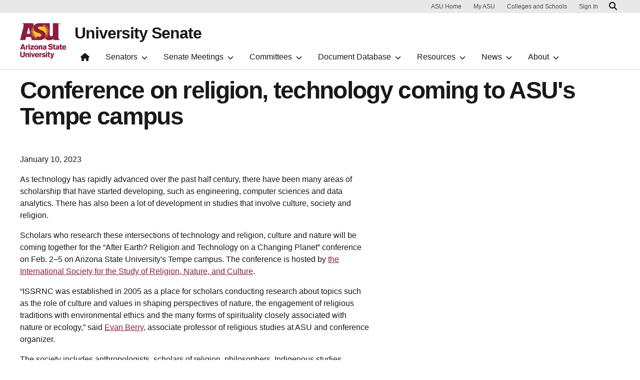

--- FILE ---
content_type: text/html; charset=UTF-8
request_url: https://usenate.asu.edu/conference-religion-technology-coming-asus-tempe-campus
body_size: 7508
content:
<!DOCTYPE html>
<html lang="en" dir="ltr">
  <head>
    <meta charset="utf-8" />
<script>window.dataLayer = window.dataLayer || [];</script>
<script>
    // Google Tag Manager - GTM-KDWN8Z
    (function(w,d,s,l,i){w[l]=w[l]||[];w[l].push({'gtm.start':
    new Date().getTime(),event:'gtm.js'});var f=d.getElementsByTagName(s)[0],
    j=d.createElement(s),dl=l!='dataLayer'?'&amp;l='+l:'';j.async=true;j.src=
    '//www.googletagmanager.com/gtm.js?id='+i+dl;f.parentNode.insertBefore(j,f);
    })(window,document,'script','dataLayer','GTM-KDWN8Z');
</script>
<meta name="description" content="As technology has rapidly advanced over the past half century, there have been many areas of scholarship that have started developing, such as engineering, computer sciences and data analytics. There has also been a lot of development in studies that involve culture, society and religion." />
<link rel="canonical" href="https://usenate.asu.edu/conference-religion-technology-coming-asus-tempe-campus" />
<meta name="Generator" content="Drupal 10 (https://www.drupal.org)" />
<meta name="MobileOptimized" content="width" />
<meta name="HandheldFriendly" content="true" />
<meta name="viewport" content="width=device-width, initial-scale=1.0" />
<meta name="cmsversion" content="Webspark: 2.16.5" />
<link rel="icon" href="/profiles/contrib/webspark/themes/renovation/favicon.ico" type="image/vnd.microsoft.icon" />

    <title>Conference on religion, technology coming to ASU&#039;s Tempe campus | University Senate</title>
    <link rel="stylesheet" media="all" href="/sites/g/files/litvpz3301/files/css/css_-CaCyqq8osEvrJJvoEIy3ohGOtMSTfMG8vUFcStNX_M.css?delta=0&amp;language=en&amp;theme=renovation&amp;include=eJxdjkEOgzAMBD8U8JOQk1gQYWzLTqjy-yIulXqbnb1MzOh0Qcag5CR6Y28qEH0ypQ_lMPRzy6zlDPjb6WHcHe0IqD4Mef2ZdYiNzC0OqgljbNlRKhS9TIWkx8LtUT7fc9ebXFAKvSlfmTQ7gA" />
<link rel="stylesheet" media="all" href="/sites/g/files/litvpz3301/files/css/css_aW3s965anHafQIEo20NMg25S50SwHPETsxE25PPvcBk.css?delta=1&amp;language=en&amp;theme=renovation&amp;include=eJxdjkEOgzAMBD8U8JOQk1gQYWzLTqjy-yIulXqbnb1MzOh0Qcag5CR6Y28qEH0ypQ_lMPRzy6zlDPjb6WHcHe0IqD4Mef2ZdYiNzC0OqgljbNlRKhS9TIWkx8LtUT7fc9ebXFAKvSlfmTQ7gA" />

    
            <script defer src="/libraries/fontawesome/js/all.min.js"></script>
    <script defer src="/profiles/contrib/webspark/themes/renovation/js/asuawesome.js"></script>
  </head>
  <body class="node-10745 node-type--asu-news">
    
    <!-- Google Tag Manager (noscript) - GTM-KDWN8Z -->
    <noscript><iframe src="//www.googletagmanager.com/ns.html?id=GTM-KDWN8Z"
    height="0" width="0" style="display:none;visibility:hidden"></iframe>
    </noscript>
    <!-- End Google Tag Manager (noscript) - GTM-KDWN8Z -->

      <div class="dialog-off-canvas-main-canvas" data-off-canvas-main-canvas>
      <header>
        
  <div class="block block--asubrandheader">

  
    

            
        <!-- Header component will be initialized in this container. -->
        <div id="ws2HeaderContainer"></div>
      
  </div>

<div id="block-mobilecssoverrides" class="block--type-text-content block block-block-content block-block-content0b247d41-8d38-4f1f-a559-d4fb3b6065c1 clearfix default">
    

    
    
  
  <div class="formatted-text">
      <style type="text/css">@media (max-width: 768px) {
      .pt-12{
         padding-top: 3rem !important;
      }
      .pb-12{
         padding-bottom: 3rem !important;
      }
      .pt-10{
         padding-top:2.5rem!important;
      }
      .pb-10{
         padding-bottom: 2.5rem !important;
      }
      .pb-8{
         padding-bottom: 2rem !important;
      }
      .pt-8{
         padding-top: 2rem !important;
      }
      .py-10{
         padding-top:2.5rem!important;
         padding-bottom: 2.5rem !important;
      }
      .py-12{
         padding-top: 3rem !important;
         padding-bottom: 3rem !important;
      }
   }
</style>

  </div>

</div>


  </header>
<main>
  <div class="page page-wrapper-webspark ">
    <div class="pt-5 pb-5">

              <div class="page__pre-content center-container max-size-container">
          <div class="container">
            
          </div>
        </div>
      
              <div id="skip-to-content" class="page__content center-container max-size-container">
            <div data-drupal-messages-fallback class="hidden"></div>
<article  data-history-node-id="10745" class="node node--promoted asu-news asu-news--full" >
  
  
              <div class="layout__fixed-width">
          <div  class="bg-top bg-percent-100 max-size-container center-container bg-white">
        <div class="container">
          <div class="row">
            <div class="col-12">
              <div  class="layout__region layout__region--first">
                
  <div class="pb-4 block">

  
    

            
        
<h1 class="article">
  Conference on religion, technology coming to ASU&#039;s Tempe campus
</h1>
  
      
  </div>

  <div class="pb-2 block">

  
    

              <time datetime="2023-01-10T17:00:00Z">January 10, 2023</time>


      
  </div>

  <div class="block">

  
    

              <p><span>As technology has rapidly advanced over the past half century, there have been many areas of scholarship that have started developing, such as engineering, computer sciences and data analytics. There has also been a lot of development in studies that involve culture, society and religion.</span></p><p><span>Scholars who research these intersections of technology and religion, culture and nature will be coming together for the “After Earth? Religion and Technology on a Changing Planet” conference on Feb. 2–5 on Arizona State University's Tempe campus. The conference is hosted by </span><a href="https://www.issrnc.org/"><span>the International Society for the Study of Religion, Nature, and Culture</span></a><span>.</span></p><p><span>“ISSRNC was established in 2005 as a place for scholars conducting research about topics such as the role of culture and values in shaping perspectives of nature, the engagement of religious traditions with environmental ethics and the many forms of spirituality closely associated with nature or ecology,” said </span><a href="https://search.asu.edu/profile/3515096"><span>Evan Berry</span></a><span>, associate professor of religious studies at ASU and conference organizer.&nbsp;</span></p><p><span>The society includes anthropologists, scholars of religion, philosophers, Indigenous studies scholars and geographers, as well as researchers from other disciplines.&nbsp;</span></p><p><span>“We’re excited about the 30 or so panels on topics ranging from apocalypticism to multispecies encounters, from fossil fuel extraction to space colonization,” Berry said.</span></p><p><span>The conference will include a number of side events, including a banquet, a field trip to Oak Flat and a virtual reality digital art installation by the Swedish arts duo </span><a href="http://www.lundahl-seitl.com/"><span>Lundahl &amp; Seitl</span></a><span>.&nbsp;</span></p><p><span>Attendees will be able to explore discussions about space exploration, artificial intelligence, virtual reality, social media, renewable energy, ecological catastrophe, mass extinction and radical inequality.&nbsp;</span></p><p><a href="https://es.ucsb.edu/people/lisa-sideris"><span>Lisa Sideris</span></a><span>, a lead organizer of the conference and professor of environmental studies at the University of California, Santa Barbara, is excited for the conference to be in person after being virtual for the past few years.</span></p><p><span>“I'm looking forward to gathering with people in person, particularly in a conference setting like ISSRNC that is not overwhelmingly large, and where you can really spend time with old friends and get to know new people,” Sideris said. “I think this is truly cutting-edge scholarship, and we've got some of the key experts on these issues speaking at the conference.”</span></p><p><span>While many people will attend in person, there is a virtual attendance option for those who would prefer it.</span></p><p><span>One of the primary concerns for this year’s conference is to keep everyone safe and healthy during the events, says </span><a href="https://es.ucsb.edu/people/amanda-m-nichols"><span>Amanda Nichols</span></a><span>, a conference organizer and postdoctoral research fellow in the environmental studies program at University of California, Santa Barbara.</span></p><p><span>“We have arranged to live stream the keynote addresses, plenary session and one-third of our in-person concurrent sessions and make them available to registered online participants,” Nichols said. “We have also organized a number of online-only sessions for participants and will have a number of others Zoom in to in-person sessions.”</span></p><p><span>The conference’s opening keynote will be given by the founding director of the Virginia Tech Center for Humanities </span><a href="https://liberalarts.vt.edu/departments-and-schools/department-of-religion-and-culture/faculty/sylvester-johnson.html"><span>Sylvester Johnson</span></a>,<span> who will speak about his current research on human-machine symbiosis. Then, on Saturday,&nbsp;</span><a href="https://mrubenstein.faculty.wesleyan.edu/"><span>Mary-Jane Rubenstein</span></a>, professor of religion and science in society at Wesleyan University,&nbsp;<span>will give the plenary keynote lecture based on her recent book “Astrotopia: The Dangerous Religion of the Corporate Space Race.”</span></p><p><span>Anyone is welcome to attend the conference and the two keynote sessions will be free and open to the public. ISSRNC will also have on-site, single-day registration available for ASU students for $15 and $25 for faculty. Additionally, anyone can register on the </span><span>society’s <a href="https://www.issrnc.org/conferences/2023-conference/">website</a></span><span> for access to the full online conference for $50.</span></p><p><span>“I hope that people come away feeling intellectually stimulated as well as mentally and emotionally rejuvenated,” Nichols said. “I also hope that people come away from this with some sense of connection, to one another and to the biosphere, and maybe even some sense of hope for the future.”</span></p><p><em>The conference is co-sponsored by multiple units at ASU, including the School of Historical, Philosophical and Religious Studies; The College of Liberal Arts and Sciences; the&nbsp;Interplanetary Initiative; the Institute for Humanities Research; the Julie Ann Wrigley Global Futures Laboratory; the School of Arts, Media and Engineering; and the Center for the Study of Religion and Conflict.&nbsp;</em></p>

      
  </div>

  <div class="block">

  
    

              <a href="https://news.asu.edu/20230111-conference-religion-technology-coming-asus-tempe-campus">https://news.asu.edu/20230111-conference-religion-technology-coming-asus-tempe-…</a>

      
  </div>

  <div class="block">

  
    

              Rachel Bunning

      
  </div>

  <div class="block">

  
    

              <a href="/cdn-cgi/l/email-protection" class="__cf_email__" data-cfemail="04766166716a6a6d6a446577712a616071">[email&#160;protected]</a>

      
  </div>

              </div>
            </div>
          </div>
        </div>
      </div>
      </div>

  </article>



        </div>
          </div>
  </div>
</main>
  <footer class="page__footer" id="asu-footer" role="contentinfo">
      
  <div class="block block--asufooter">

  
    

              <div class="wrapper" id="wrapper-endorsed-footer">
    <div class="container" id="endorsed-footer">
      <div class="row">
        <div class="col-md" id="endorsed-logo">
                      <a
              href="https://www.asu.edu"
              data-ga-footer-type="internal link"
              data-ga-footer-section="primary footer"
              data-ga-footer="asu logo"
              data-ga-footer-component=""
            >
              
<img src="/sites/g/files/litvpz3301/files/styles/footer_logo/public/2023-05/asu_universitysenate_horiz_rgb_white_150ppi.png?itok=NgluwXoF" width="380" height="112" alt="ASU University Senate logo" loading="lazy" class="img-fluid" />


            </a>
                  </div>
        <div class="col-md" id="social-media">
          <nav class="nav" aria-label="Social Media">
                                      <a
                class="nav-link"
                href="https://twitter.com/AsuSenate"
                data-ga-footer-type="external link"
                data-ga-footer-section="primary footer"
                data-ga-footer="twitter icon"
                data-ga-footer-component=""
              >
                <span title="X / Twitter Social Media Icon" class="fab fa-square-x-twitter"></span>
              </a>
                                                          </nav>
        </div>
      </div>
    </div>
  </div>

  <div class="wrapper" id="wrapper-footer-columns">
    <div class="container" id="footer-columns">
      <div class="row">
        <div class="col-xl" id="info-column">
          <div class="h5">Office of the University Senate</div>
                      <p class="contact-link">
            <a
              data-ga-footer-type="internal link"
              data-ga-footer-region="footer"
              data-ga-footer-section="primary footer"
              data-ga-footer="Contact us"
              data-ga-footer-component="Office of the University Senate"
              href="/about/staff">Contact us</a></p>
                            </div>
              </div>
    </div>
  </div>

<div class="wrapper" id="wrapper-footer-innovation">
  <div class="container" id="footer-innovation">
    <div class="row">
      <div class="col">
        <div class="d-flex footer-innovation-links">
          <nav class="nav" aria-label="University Services">
            <a
              class="nav-link"
              href="https://www.asu.edu/about/locations-maps"
              data-ga-footer-type="internal link"
              data-ga-footer-section="secondary footer"
              data-ga-footer="maps and locations"
              data-ga-footer-component=""
            >Maps and Locations</a>
            <a
              class="nav-link"
              href="https://cfo.asu.edu/applicant"
              data-ga-footer-type="internal link"
              data-ga-footer-section="secondary footer"
              data-ga-footer="jobs"
              data-ga-footer-component=""
            >Jobs</a>
            <a
              class="nav-link"
              href="https://search.asu.edu/?search-tabs=web_dir_faculty_staff"
              data-ga-footer-type="internal link"
              data-ga-footer-section="secondary footer"
              data-ga-footer="directory"
              data-ga-footer-component=""
            >Directory</a>
            <a
              class="nav-link"
              href="https://www.asu.edu/about/contact"
              data-ga-footer-type="internal link"
              data-ga-footer-section="secondary footer"
              data-ga-footer="contact asu"
              data-ga-footer-component=""
            >Contact ASU</a>
            <a
              class="nav-link"
              href="https://my.asu.edu"
              data-ga-footer-type="internal link"
              data-ga-footer-section="secondary footer"
              data-ga-footer="my asu"
              data-ga-footer-component=""
            >My ASU</a>
          </nav>
          <a
            class="img-link"
            href="https://www.asu.edu/rankings"
            data-ga-footer-type="internal link"
            data-ga-footer-section="secondary footer"
            data-ga-footer="#1 in the u.s. for innovation"
            data-ga-footer-component=""
          >
            <img src="/profiles/contrib/webspark/modules/asu_footer/img/footer-rank.png" loading="lazy" height="105" width="640" alt="Repeatedly ranked #1 on 30+ lists in the last 3 years">
          </a>
        </div>
      </div>
    </div>
  </div>
</div>

<div class="wrapper" id="wrapper-footer-colophon">
  <div class="container" id="footer-colophon">
    <div class="row">
      <div class="col">
        <div class="footer-legal-links">
          <nav class="nav colophon" aria-label="University Legal and Compliance">
            <a
              class="nav-link"
              href="https://www.asu.edu/about/copyright-trademark"
              data-ga-footer-type="internal link"
              data-ga-footer-section="tertiary footer"
              data-ga-footer="copyright and trademark"
              data-ga-footer-component=""
            >Copyright and Trademark</a>
            <a
              class="nav-link"
              href="https://accessibility.asu.edu/report"
              data-ga-footer-type="internal link"
              data-ga-footer-section="tertiary footer"
              data-ga-footer="accessibility"
              data-ga-footer-component=""
            >Accessibility</a>
            <a
              class="nav-link"
              href="https://www.asu.edu/about/privacy"
              data-ga-footer-type="internal link"
              data-ga-footer-section="tertiary footer"
              data-ga-footer="privacy"
              data-ga-footer-component=""
            >Privacy</a>
            <a
              class="nav-link"
              href="https://www.asu.edu/about/terms-of-use"
              data-ga-footer-type="internal link"
              data-ga-footer-section="tertiary footer"
              data-ga-footer="terms of use"
              data-ga-footer-component=""
            >Terms of Use</a>
            <a
              class="nav-link"
              href="https://www.asu.edu/emergency"
              data-ga-footer-type="internal link"
              data-ga-footer-section="tertiary footer"
              data-ga-footer="emergency"
              data-ga-footer-component=""
            >Emergency</a>
          </nav>
        </div>
      </div>
    </div>
  </div>
</div>

      
  </div>


  </footer>

  </div>

    
    <script data-cfasync="false" src="/cdn-cgi/scripts/5c5dd728/cloudflare-static/email-decode.min.js"></script><script type="application/json" data-drupal-selector="drupal-settings-json">{"path":{"baseUrl":"\/","pathPrefix":"","currentPath":"node\/10745","currentPathIsAdmin":false,"isFront":false,"currentLanguage":"en","themeUrl":"profiles\/contrib\/webspark\/themes\/renovation"},"pluralDelimiter":"\u0003","suppressDeprecationErrors":true,"asu_brand":{"props":{"baseUrl":"https:\/\/usenate.asu.edu\/","title":"University Senate","parentOrg":"","parentOrgUrl":"","expandOnHover":0,"loginLink":"\/caslogin","logoutLink":"\/caslogout","loggedIn":false,"userName":"","navTree":[{"href":"\/","text":"Home","items":"","buttons":"","type":"icon-home","class":"home"},{"href":"","text":"Senators","items":[[{"href":"\/about\/leadership","text":"Senate Leadership","type":null,"children":[]},{"href":"\/senate-leadership-meeting-dates","text":"Senate Leadership Meeting Dates","type":null,"children":[]},{"href":"\/senators\/roster","text":"Senate Roster","type":null,"children":[]},{"href":"\/senate-meeting-dates","text":"Senate Meeting Dates","type":null,"children":[]},{"href":"\/senator-spotlight","text":"Senator Spotlights","type":null,"children":[]}]],"buttons":""},{"href":"","text":"Senate Meetings","items":[[{"href":"\/senate-meetings\/2025-2026","text":"2025-2026","type":null,"children":[]},{"href":"\/senate-meetings\/2024-2025","text":"2024-2025","type":null,"children":[]},{"href":"\/senate-meetings\/2023-2024","text":"2023-2024","type":null,"children":[]},{"href":"\/senate-meetings\/2022-2023","text":"2022-2023","type":null,"children":[]},{"href":"\/senate-meetings\/2021-2022","text":"2021-2022","type":null,"children":[]},{"href":"\/senate-meetings\/2020-2021","text":"2020-2021","type":null,"children":[]},{"href":"\/senate-meetings\/2019-2020","text":"2019-2020","type":null,"children":[]},{"href":"\/senate-meetings\/2018-2019","text":"2018-2019","type":null,"children":[]},{"href":"\/senate-meetings\/2017-2018","text":"2017-2018","type":null,"children":[]}],[{"href":"\/senate-meetings\/2016-2017","text":"2016-2017","type":"column break","children":[]},{"href":"\/senate-meetings\/2015-2016","text":"2015-2016","type":null,"children":[]},{"href":"\/senate-meetings\/2014-2015","text":"2014-2015","type":null,"children":[]},{"href":"\/senate-meetings\/2013-2014","text":"2013-2014","type":null,"children":[]},{"href":"\/senate-meetings\/2012-2013","text":"2012-2013","type":null,"children":[]}],[{"href":"\/senate-meetings\/2011-2012","text":"2011-2012","type":"column break","children":[]},{"href":"\/senate-meetings\/archives","text":"Archives","type":null,"children":[]}]],"buttons":""},{"href":"","text":"Committees","items":[[{"href":"\/committees\/grievance","text":"Senate Grievance Committees","type":null,"children":[{"href":"\/committees\/apgc","text":"Academic Professional Grievance Committee","type":null},{"href":"\/committees\/caft","text":"Committee on Academic Freedom and Tenure","type":null},{"href":"\/committees\/ggc","text":"The Grievance Committee","type":null},{"href":"\/committees\/gcc","text":"Grievance Clearinghouse Committee","type":null}]},{"href":"\/committees\/standing","text":"Senate Standing Committees","type":null,"children":[{"href":"\/committees\/coc","text":"Committee on Committees","type":null},{"href":"\/committees\/capc","text":"Curriculum and Academic Programs Committee","type":null},{"href":"\/digitally-enhanced-teaching-and-learning-ad-hoc-committee","text":"Digitally Enhanced Teaching and Learning Ad Hoc","type":null},{"href":"\/committees\/usec","text":"Executive Committee","type":null},{"href":"\/committees\/uspc","text":"Personnel Committee","type":null},{"href":"\/committees\/rcac","text":"Research and Creative Activities Committee","type":null},{"href":"\/committees\/sfpc","text":"Student-Faculty Policy Committee","type":null},{"href":"\/committees\/usfc","text":"University Services and Facilities Committee","type":null}]},{"href":"\/committees\/senate-university","text":"Senate University Committees","type":null,"children":[{"href":"\/committees\/llc","text":"Library Liaison Committee","type":null},{"href":"https:\/\/provost.asu.edu\/curriculum-development\/gsc","text":"University General Studies","type":null}]},{"href":"\/committees\/online-education-task-force","text":"Online Education Task Force","type":null,"children":[]},{"href":"\/archived-committees","text":"Archived Committees","type":null,"children":[]}]],"buttons":""},{"href":"","text":"Document Database","items":[[{"href":"\/documents","text":"Document Database","type":null,"children":[]},{"href":"\/documents\/annual-reports","text":"Annual Reports","type":null,"children":[]},{"href":"\/documents","text":"All Other Documents","type":null,"children":[]},{"href":"\/videos","text":"Videos","type":null,"children":[]}]],"buttons":""},{"href":"","text":"Resources","items":[[{"href":"https:\/\/policy.asu.edu\/","text":"Academic Affairs Manual (ACD)","type":null,"children":[]},{"href":"\/resources\/bylaws","text":"Academic Unit Bylaws","type":null,"children":[]},{"href":"http:\/\/www.azregents.edu\/","text":"Arizona Board of Regents","type":null,"children":[]},{"href":"\/resources\/arizona-faculties-council","text":"Arizona Faculties Council","type":null,"children":[]},{"href":"https:\/\/staffcouncil.asu.edu\/","text":"ASU Staff Council","type":null,"children":[]},{"href":"\/resources\/education","text":"Education","type":null,"children":[]},{"href":"\/gsr","text":"Filing a Grievance","type":null,"children":[]}],[{"href":"\/resources\/helpful-links","text":"Helpful Links","type":"column break","children":[]},{"href":"\/top-ten-tech-list","text":"The Top Ten Tech List","type":null,"children":[]},{"href":"\/pac12-academic-leadership-coalition","text":"PAC 12 Academic Leadership Coalition","type":null,"children":[]}]],"buttons":""},{"href":"","text":"News","items":[[{"href":"\/newsletter","text":"Dashboard Newsletter","type":null,"children":[]},{"href":"\/news","text":"Faculty Achievements","type":null,"children":[]}]],"buttons":""},{"href":"","text":"About","items":[[{"href":"\/about\/shared-governance","text":"Shared Governance at ASU","type":null,"children":[]},{"href":"\/about\/constitution","text":"Constitution and Bylaws","type":null,"children":[]},{"href":"\/sites\/default\/files\/asu-2021-2022-senate-manual.2-1-19-2021.pdf","text":"Procedures and Protocol Manual","type":null,"children":[]},{"href":"https:\/\/usenate.asu.edu\/past-presidents","text":"Past Presidents","type":null,"children":[]},{"href":"\/about\/staff","text":"Staff","type":null,"children":[]}]],"buttons":""}],"logo":{"alt":"Arizona State University logo","title":"ASU homepage","src":"\/profiles\/contrib\/webspark\/modules\/asu_brand\/node_modules\/@asu\/component-header-footer\/dist\/assets\/img\/arizona-state-university-logo-vertical.png","mobileSrc":"\/profiles\/contrib\/webspark\/modules\/asu_brand\/node_modules\/@asu\/component-header-footer\/dist\/assets\/img\/arizona-state-university-logo.png","brandLink":"https:\/\/www.asu.edu"},"searchUrl":"https:\/\/search.asu.edu\/search"}},"is_admin":false,"user":{"uid":0,"permissionsHash":"814c9d222e626f6e796d48b48ad137670331f8b93d74f308ecced8a86151bfef"}}</script>
<script src="/sites/g/files/litvpz3301/files/js/js_2FxIhbbjK1le3CVfofc2Nt1Lyo7swq9cFb4voImZQZY.js?scope=footer&amp;delta=0&amp;language=en&amp;theme=renovation&amp;include=eJxdiUEKgDAMBD_UkieVtEaQ1kSSqPT3aj0InnZ2RonlQF-Ewbw3CvoJx9zIwknZNtSacpNSDX4_oO1pFnFSeCeOMLwSFk9FlGBgfHCUrMgTFFk3YWK32JZbab8AdVg5Xg"></script>

  <script defer src="https://static.cloudflareinsights.com/beacon.min.js/vcd15cbe7772f49c399c6a5babf22c1241717689176015" integrity="sha512-ZpsOmlRQV6y907TI0dKBHq9Md29nnaEIPlkf84rnaERnq6zvWvPUqr2ft8M1aS28oN72PdrCzSjY4U6VaAw1EQ==" data-cf-beacon='{"rayId":"9c13895ffe3097fe","version":"2025.9.1","serverTiming":{"name":{"cfExtPri":true,"cfEdge":true,"cfOrigin":true,"cfL4":true,"cfSpeedBrain":true,"cfCacheStatus":true}},"token":"277cfcd0c61a45a28a0965fee3339e35","b":1}' crossorigin="anonymous"></script>
</body>
</html>
